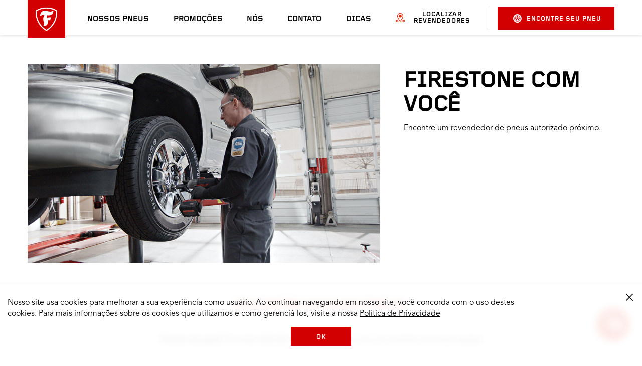

--- FILE ---
content_type: text/html
request_url: https://www.firestone.com.br/distribuidor/mg/alfenas/%7b%7blanguageroot%7d%7d/dealer%7b%7bnodename%7d%7d/
body_size: 8284
content:
<!DOCTYPE HTML>
<html lang="pt" data-lang="pt_BR" data-country="BR" data-site="fst" data-region="la">
<head>
    

    <title>Encontre uma loja de pneus perto de você | Firestone Pneus</title>

    

    
    <script type="text/javascript" src="/ruxitagentjs_ICANVfqru_10325251103172537.js" data-dtconfig="rid=RID_-883713562|rpid=2047981284|domain=firestone.com.br|reportUrl=/rb_bf77108mqp|app=769b54c8cfccdffe|owasp=1|featureHash=ICANVfqru|vcv=2|rdnt=1|uxrgce=1|bp=3|cuc=ycwuenoi|mel=100000|dpvc=1|ssv=4|lastModification=1762368266888|tp=500,50,0|srbbv=2|agentUri=/ruxitagentjs_ICANVfqru_10325251103172537.js"></script><script type="text/javascript" src="/ruxitagentjs_ICANVfqru_10325251103172537.js" data-dtconfig="app=769b54c8cfccdffe|owasp=1|featureHash=ICANVfqru|vcv=2|rdnt=1|uxrgce=1|bp=3|cuc=ycwuenoi|mel=100000|dpvc=1|ssv=4|lastModification=1762368266888|tp=500,50,0|srbbv=2|agentUri=/ruxitagentjs_ICANVfqru_10325251103172537.js|reportUrl=/rb_bf77108mqp|rid=RID_-883713562|rpid=1266544833|domain=firestone.com.br"></script><script>window.adobeDataLayer = window.adobeDataLayer || [];</script>


    
        <script src="https://assets.adobedtm.com/299b6e905c1c/db26aeae16e0/launch-52a0ce3cb551.min.js" async></script>
    

    




    
    

    

    
    <meta charset="UTF-8" http-equiv="Content-Type" content="text/html"/>
    <meta name="viewport" content="width=device-width, initial-scale=1.0, maximum-scale=5.0"/>
    <link rel="shortcut icon" href="https://www.firestonetire.com/content/dam/bridgestone/consumer/fst/favicon.ico" type="image/x-icon"/>

    <meta name="description" content="Acesse o mapa e encontre uma loja de pneus Firestone perto de você. Oferecemos diversos modelos para o seu carro, caminhonete, SUV, entre outros."/>

    <meta name="serverInfo" content="ip-10-10-1-38.cwh.local - ip-10-10-1-38.cwh.local - production"/>
    <meta name="google-site-verification" content="Alqx3peKgY_8B05zrSse0rDrgzAF9hoQ7hIDk1r8MVx9BO_4Pnk7n8FfGXXWWIdO"/>
    <meta name="p:domain_verify" content="d4414256e61624b46401836b2d9e37d8"/>

    

    <meta name="twitter:card" content="summary"/>
    
    <meta name="twitter:description" content="Acesse o mapa e encontre uma loja de pneus Firestone perto de você. Oferecemos diversos modelos para o seu carro, caminhonete, SUV, entre outros."/>
    <meta name="twitter:site" content="@Firestone"/>
    <meta name="twitter:title" content="Encontre uma loja de pneus perto de você | Firestone Pneus"/>

    
    <meta property="og:description" content="Acesse o mapa e encontre uma loja de pneus Firestone perto de você. Oferecemos diversos modelos para o seu carro, caminhonete, SUV, entre outros."/>
    <meta property="og:title" content="Encontre uma loja de pneus perto de você | Firestone Pneus"/>
    
    

    <meta itemprop="name" content="Encontre uma loja de pneus perto de você | Firestone Pneus"/>
    

    <link rel="canonical" href="https://www.firestone.com.br/revendedor/"/>

    
        <link rel="alternate" href="https://www.firestone.com.mx/llantera/" hreflang="es-MX"/>
    
        <link rel="alternate" href="https://www.firestone.com.br/revendedor/" hreflang="pt-BR"/>
    

    

    <script type="application/ld+json">
        {
            "@context": "https://schema.org",
            "@type": "Organization",
            "url": "https://www.firestone.com.br",
            "logo": "",
            "sameAs" : [
                "https://www.facebook.com/FirestoneTires/",
                "https://twitter.com/FirestoneTires",
                "https://www.youtube.com/c/firestone",
                "https://www.instagram.com/firestonetires"
                ]
        }
    </script>



    
    
    

    

    
    
    
<link rel="stylesheet" href="/etc.clientlibs/consumer/firestone/common/clientlibs/dist/clientlib-carousel/v1.min.css" type="text/css">
<link rel="stylesheet" href="/etc.clientlibs/consumer/firestone/la/clientlibs/clientlib-site/v1.min.css" type="text/css">



    


    
    






    


    
	<script>
		window.BATO = {
   		CONFIG: {
				site:'fst',
				lang_iso:'pt_BR',
				region:'la',
				country:'BR',
				displayFullStateName:'true',
				REVIEWS: {
					apiKey: 'ed51cdcf-7b5a-4eb1-8300-5680f1556480',
					groupId: '847348431',
					merchId: '248624004',
					site: 'fst',
					country: 'BR',
					lang_iso: 'pt_BR',
					writeUrl: 'https://writeservices.powerreviews.com/api/b2b/writereview/submit_review',
					latamShared: ['es_AR', 'es_CO', 'es_CR', 'es_CL'],
					enableReviewsTranslation:'true',
					enablePIIFilter: 'true',
				},
				REACT: {
					headerLocation: ['es_MX','es_CR','es_CO','es_CL','es_AR','pt_BR'],
					headerVehicle: ['es_MX','es_CR','es_CO','es_CL','es_AR','pt_BR'],
					ratingsAndReviews: {
						readReviews: ['es_MX','es_CR','es_CO','es_AR','es_CL','pt_BR'],
						writeReviews: ['es_MX','es_CR','es_CO','es_AR','es_CL','pt_BR'],
						showRatings: ['es_MX','es_CR','es_CO','es_AR','es_CL','pt_BR']
					},
				}
			},
			COMPONENTS: {
				StoreLocator: {
					v1: {
						mapAPIKey:'Alqx3peKgY_8B05zrSse0rDrgzAF9hoQ7hIDk1r8MVx9BO_4Pnk7n8FfGXXWWIdO',
						postalRegex:'^[0-9]{5}-?[0-9]{3}$'
					}
				}
			},
			ANALYTICS: {
				page: {
					page_name :'dealer',
					page_type :'',
					site_section :'dealer',
					site_subsection :'',
					language:'pt',
					country:'BR',
					site:'fst',
					site_brand:'firestonetire'
				},
				user: {},
				products: []
			}
		};
	</script>


                    <script>var w=window;if(w.performance||w.mozPerformance||w.msPerformance||w.webkitPerformance){var d=document;AKSB=w.AKSB||{},AKSB.q=AKSB.q||[],AKSB.mark=AKSB.mark||function(e,_){AKSB.q.push(["mark",e,_||(new Date).getTime()])},AKSB.measure=AKSB.measure||function(e,_,t){AKSB.q.push(["measure",e,_,t||(new Date).getTime()])},AKSB.done=AKSB.done||function(e){AKSB.q.push(["done",e])},AKSB.mark("firstbyte",(new Date).getTime()),AKSB.prof={custid:"694819",ustr:"cookiepresent",originlat:"0",clientrtt:"8",ghostip:"23.52.41.211",ipv6:false,pct:"10",clientip:"18.222.68.39",requestid:"c0dd215",region:"42313",protocol:"h2",blver:14,akM:"a",akN:"ae",akTT:"O",akTX:"1",akTI:"c0dd215",ai:"453074",ra:"true",pmgn:"",pmgi:"",pmp:"",qc:""},function(e){var _=d.createElement("script");_.async="async",_.src=e;var t=d.getElementsByTagName("script"),t=t[t.length-1];t.parentNode.insertBefore(_,t)}(("https:"===d.location.protocol?"https:":"http:")+"//ds-aksb-a.akamaihd.net/aksb.min.js")}</script>
                    </head>
<body class="page basicpage">
    
    
        
<div class="root responsivegrid">


<div class="aem-Grid aem-Grid--12 aem-Grid--default--12 ">
    
    <div class="experiencefragment aem-GridColumn aem-GridColumn--default--12">
<div id="experiencefragment-2df5dfc955" class="cmp-experiencefragment cmp-experiencefragment--header">


<div class="aem-Grid aem-Grid--12 aem-Grid--default--12 ">
    
    <div class="header aem-GridColumn aem-GridColumn--default--12">
    


<header>

    <div id="main-nav-container" class="main-nav-container">
        <input type="checkbox" id="menuCheckbox" name="menuCheckbox" class="menu-input-trigger"/>
        <div class="menu-trigger-wrapper">
            <label for="menuCheckbox" id="menuOpenTrigger" class="menu-trigger-label" tabindex="0">
                <span class="sr-only">Mobile Menu</span>
                <span class="line" aria-hidden="true"></span>
                <span class="line" aria-hidden="true"></span>
                <span class="line" aria-hidden="true"></span>
            </label>
        </div>
        <div class="branding-logo">
            <a href="/">
                
    

    <img src="/content/dam/consumer/fst/la/logos/firestone-shield.svg" alt="Firestone Logo" loading="lazy"/>

            </a>
        </div>
        <nav class="main-nav">
            <div class="mobile-menu-trigger-wrapper">
                <label for="menuCheckbox" id="menuCloseTrigger" class="mobile-menu-trigger-label">
                    <span class="sr-only">Fechar</span>
                    &#10005;
                </label>
            </div>
            <div class="menu-utility-container mobile ">
                
                <div class="dealer-locator-container button button--secondary" id="dealerLocatorMobileContainer" data-locate-me="Localizar Revendedores" data-dealers-near="Revendedores próximos">
                </div>
                <div class="search-for-tires-container" id="vehicleMobileContainer" data-search-for-tires="Encontre seu pneu" data-view-tires="Buscar pneus">
                </div>
            </div>
            
            <ul class="main-nav-list">
                <li>
                    

    

    <a href="/nossos-pneus/">
            
    
 Nossos pneus
    </a>


                    
                        <label class="icon-consumer-Arrowdown mobile-subnav-trigger" for="toggle-0"> 
                            <span class="sr-only">Toggle sub menu</span>
                        </label>
                        <input id="toggle-0" class="subnav-toggle" type="radio" name="mobileMenu"/>
                    
                    <div class="drop-down-menu">
                        <div class="xfpage page basicpage">


<div class="aem-Grid aem-Grid--12 aem-Grid--default--12 ">
    
    <div class="simple-list aem-GridColumn aem-GridColumn--default--12">



<div class="list-heading">
    
    <h3>
        

    

    <a href="/nossos-pneus/marcas/">
            
    
 Pneus por marca
    </a>


    </h3>


     
</div>


<ul>
    <li>
        

    

    <a href="/nossos-pneus/marcas/destination/" title="Neumáticos Destination">
            
    
 Destination
    </a>


    </li>

    <li>
        

    

    <a href="/nossos-pneus/marcas/f-series/">
            
    
 F-Series
    </a>


    </li>

    <li>
        

    

    <a href="/nossos-pneus/marcas/cv-series/">
            
    
 CV Series
    </a>


    </li>
</ul>



    
</div>
<div class="simple-list aem-GridColumn aem-GridColumn--default--12">



<div class="list-heading">
    
    <h3>
        

    

    <a href="/nossos-pneus/tipos-de-pneus/">
            
    
 Pneus por tipo
    </a>


    </h3>


     
</div>


<ul>
    <li>
        

    

    <a href="/nossos-pneus/tipos-de-pneus/automoveis/" title="Pneus para automóveis">
            
    
 Automóveis
    </a>


    </li>

    <li>
        

    

    <a href="/nossos-pneus/tipos-de-pneus/caminhonete-suvs/" title="Pneus para caminhonete">
            
    
 SUVs
    </a>


    </li>

    <li>
        

    

    <a href="/nossos-pneus/marcas/cv-series/" title="Comerciais Leves e Vans">
            
    
 Comerciais Leves e Vans
    </a>


    </li>

    <li>
        

    

    <a href="https://www.bridgestonecomercial.com.br/pt-br/caminhoes-e-onibus" title="Caminhões e Ônibus" rel="noopener" target="_blank">
            
    
 Caminhões e Ônibus
    </a>


    </li>

    <li>
        

    

    <a href="https://www.bandag.com.br/" title="Recapagem" rel="noopener" target="_blank">
            
    
 Recapagem
    </a>


    </li>

    <li>
        

    

    <a href="https://www.bridgestonecomercial.com.br/pt-br/agricola" title="Agrícola" rel="noopener" target="_blank">
            
    
 Agrícola
    </a>


    </li>

    <li>
        

    

    <a href="https://www.bridgestonecomercial.com.br/pt-br/fora-de-estrada" title="Fora de Estrada" rel="noopener" target="_blank">
            
    
 Fora de Estrada
    </a>


    </li>
</ul>



    
</div>
<div class="content-card content-card--media-top aem-GridColumn aem-GridColumn--default--12">



<div class="image">
    <a href="/neumaticos/all-season-all-season/">
        

    

    <picture>
        <source media="(min-width: 1024px)" srcset="/content/dam/consumer/fst/shared/tires/cv-series-cv-5000/tilted.jpg" data-query="desktop"/>
        <source media="(min-width: 768px)" srcset="/content/dam/consumer/fst/shared/tires/cv-series-cv-5000/tilted.jpg" data-query="tablet"/>
        <source srcset="/content/dam/consumer/fst/shared/tires/cv-series-cv-5000/tilted.jpg" data-query="mobile"/>
        <img src="[data-uri]" alt="Angle Profile of Firestone Destination LE3" loading="lazy"/>
    </picture>


    </a>
</div>

<div class="content-card__text">

    <div class="text__parsys-top">




</div>

    

    <div class="text__wrapper">
        <div class="copy">
            <h3><a href="/neumaticos/all-season-all-season/" target="_self">Firestone CV 5000</a></h3>

        </div>

        
    </div>

<div class="text__parsys-bottom">




</div>
</div>


    

</div>

    
</div>
</div>

                    </div>
                    
                        <hr/>
                    
                </li>
            
                <li>
                    

    

    <a href="/promocoes-de-pneus/">
            
    
 Promoções
    </a>


                    
                    
                    
                        <hr/>
                    
                </li>
            
                <li>
                    

    

    <a href="/nos/">
            
    
 Nós
    </a>


                    
                    
                    
                        <hr/>
                    
                </li>
            
                <li>
                    

    

    <a href="/atendimento-ao-cliente/">
            
    
 Contato
    </a>


                    
                        <label class="icon-consumer-Arrowdown mobile-subnav-trigger" for="toggle-3"> 
                            <span class="sr-only">Toggle sub menu</span>
                        </label>
                        <input id="toggle-3" class="subnav-toggle" type="radio" name="mobileMenu"/>
                    
                    <div class="drop-down-menu">
                        <div class="xfpage page basicpage">


<div class="aem-Grid aem-Grid--12 aem-Grid--default--12 ">
    
    <div class="simple-list aem-GridColumn aem-GridColumn--default--12">






<ul>
    <li>
        

    

    <a href="tel:08000161718">
            
    
 Ligue para 0800 016 1718
    </a>


    </li>

    <li>
        

    

    <a href="https://home-c14.incontact.com/inContact/ChatClient/ChatClient.aspx?poc=2a8705b1-3cdd-42fa-a469-ea4647945d72&bu=4597628" rel="noopener" target="_blank">
            
    
 Chat ao vivo
    </a>


    </li>

    <li>
        

    

    <a href="/atendimento-ao-cliente/contate-nos/">
            
    
 Enviar um e-mail
    </a>


    </li>

    <li>
        

    

    <a href="/atendimento-ao-cliente/perguntas-frequentes/">
            
    
 Perguntas frequentes
    </a>


    </li>

    <li>
        

    

    <a href="/atendimento-ao-cliente/garantias-de-pneus/">
            
    
 Garantias de pneus
    </a>


    </li>
</ul>



    
</div>

    
</div>
</div>

                    </div>
                    
                        <hr/>
                    
                </li>
            
                <li>
                    

    

    <a href="/dicas-firestone/">
            
    
 Dicas
    </a>


                    
                        <label class="icon-consumer-Arrowdown mobile-subnav-trigger" for="toggle-4"> 
                            <span class="sr-only">Toggle sub menu</span>
                        </label>
                        <input id="toggle-4" class="subnav-toggle" type="radio" name="mobileMenu"/>
                    
                    <div class="drop-down-menu">
                        <div class="xfpage page basicpage">


<div class="aem-Grid aem-Grid--12 aem-Grid--default--12 ">
    
    <div class="simple-list aem-GridColumn aem-GridColumn--default--12">






<ul>
    <li>
        

    

    <a href="/dicas-firestone/tecnologia-de-pneus/" title="Tecnologia de pneus">
            
    
 Tecnologia de pneus
    </a>


    </li>

    <li>
        

    

    <a href="/dicas-firestone/comprar-pneus/" title="Comprar pneus">
            
    
 Comprar pneus
    </a>


    </li>

    <li>
        

    

    <a href="/dicas-firestone/cuidado-com-os-pneus/" title="Cuidados com os pneus">
            
    
 Cuidados com os pneus
    </a>


    </li>

    <li>
        

    

    <a href="/dicas-firestone/outros/" title="Conselhos para sua aventura">
            
    
 Conselhos para sua aventura
    </a>


    </li>

    <li>
        

    

    <a href="/dicas-firestone/firestone-racing-pneus/" title="Firestone Racing">
            
    
 Firestone Racing
    </a>


    </li>
</ul>



    
</div>

    
</div>
</div>

                    </div>
                    
                </li>
            </ul>

            <div class="mobile-nav-footer">
                <!-- experience fragment here -->
                <div class="mobile-nav-interactive">
                    <div class="help">
                        <a href="//" id="mobile-nav-chat-url">Ajuda/Chat</a>
                    </div>
                    
                </div>
                <div class="mobile-branding">
                    
    

    

                    <p class="body-copy-4">&copy;<span class="copyright-year">2025 </span> </p>
                </div>
            </div>
        </nav>
        <div class="menu-utility-container full ">
            
            <div class="dealer-locator-container button button--secondary" id="dealerLocatorHeaderContainer" data-locate-me="Localizar Revendedores" data-dealers-near="Revendedores próximos">

                

            </div>
            <div class="search-for-tires-container" id="vehicleHeaderContainer" data-search-for-tires="Encontre seu pneu" data-view-tires="Buscar pneus">
            </div>
        </div>
    </div>

</header>
</div>

    
</div>
</div>

    
</div>
<div class="responsivegrid aem-GridColumn aem-GridColumn--default--12">


<div class="aem-Grid aem-Grid--12 aem-Grid--default--12 ">
    
    <section class="cmp-section aem-GridColumn aem-GridColumn--default--12">
    




<div class="cmp-section__wrapper" id="banner-full">
	




    
    
    <div class="image">
    



    

</div>


    
    
    <div class="custom-code">

<style>
#banner-full {
padding:0;
}
#banner-full .image {
max-width: 100%;
width:100%
}
#banner-full .image img{
vertical-align: bottom;
}
</style>


    

</div>



</div>
</section>
<section class="cmp-section aem-GridColumn aem-GridColumn--default--12">
    




<div class="cmp-section__wrapper" id="section-52f7ed8e66">
	




    
    
    <div class="store-locator"><div class="store-locator__location-unknown">
    <div class="store-locator__cc content-card">



<div class="image">
    
        

    

    <picture>
        <source media="(min-width: 1024px)" srcset="/content/dam/consumer/fst/la/shared/service-center.jpg" data-query="desktop"/>
        <source media="(min-width: 768px)" srcset="/content/dam/consumer/fst/la/shared/service-center.jpg" data-query="tablet"/>
        <source srcset="/content/dam/consumer/fst/la/shared/service-center.jpg" data-query="mobile"/>
        <img src="[data-uri]" alt="Trabajador arreglando neumático de auto" loading="lazy"/>
    </picture>


    
</div>

<div class="content-card__text">

    <div class="text__parsys-top">




</div>

    <div class="text__heading">
        
            
    <H1>
        

    

    
            
    
 FIRESTONE COM VOCÊ
    


    </H1>

        
    </div>

    <div class="text__wrapper">
        <div class="copy">
            <p>Encontre um revendedor de pneus autorizado próximo.</p>

        </div>

        
    </div>

<div class="text__parsys-bottom">




    
    
    <div class="location-search">



    

    <p>Digite a sua cidade, estado ou CEP para encontrar o distribuidor mais próximo. </p>
    <p class="error invalid">Por favor, adicione uma localização válida</p>
    <p class="error no-results">Nos desculpe, não encontramos resultados para essa localização</p>
    <input type="text" aria-label="Localização" class="location" name="location" autocomplete="off"/>
    <button class="button" data-i18n="Enviar">Enviar</button>
    <p tabindex="0" class="use-current">USAR MINHA LOCALIZAÇÃO ATUAL</p>
    <div class="dealer-use-current--error">
        <div>
             <h4>We are unable to access your location.</h4>
             <p>To find local prices, enter your ZIP code or turn on device location services.</p>
        </div>
   </div>














</div>


</div>
</div>


    

</div>

    <div class="store-locator__cf contentfragment">
<h3 style="text-align: center;"><i>Encontre Nossos Pneus</i></h3>
<p>&nbsp;</p>
<p style="text-align: center;"><i><b>Precisa de ajuda?</b>&nbsp;Contate <a href="tel:8009532138">800 953 2138</a> ou&nbsp;<a href="https://home-c14.incontact.com/inContact/ChatClient/ChatClient.aspx?poc=a813a5ef-0988-486f-aac5-63fa4c80db6e&amp;bu=4597628">converse</a>&nbsp;com um membro da nossa equipe.</i></p>

</div>

</div>

<div class="store-filter"><div class="store-filter__tab-content">

    <input type="radio" id="tab-dealers" name="tab-content" checked/><label for="tab-dealers">DISTRIBUIDORES LOCAIS</label>
    <input type="radio" id="tab-online" name="tab-content"/><label for="tab-online">DISTRIBUIDORES NACIONAIS</label>

</div>

<div class="store-filter__filters">

    <div class="store-filter__filters__location">

        <span tabindex="0"></span>

        <div class="store-filter__filters__location__select">
            <div tabindex="0" class="close-overlay"></div>
            <div class="location-search">



    

    <p>Digite a sua cidade, estado ou CEP para encontrar o distribuidor mais próximo. </p>
    <p class="error invalid">Por favor, adicione uma localização válida</p>
    <p class="error no-results">Nos desculpe, não encontramos resultados para essa localização</p>
    <input type="text" aria-label="Localização" class="location" name="location" autocomplete="off"/>
    <button class="button" data-i18n="Enviar">Enviar</button>
    <p tabindex="0" class="use-current">USAR MINHA LOCALIZAÇÃO ATUAL</p>
    <div class="dealer-use-current--error">
        <div>
             <h4>We are unable to access your location.</h4>
             <p>To find local prices, enter your ZIP code or turn on device location services.</p>
        </div>
   </div>














</div>

            <div class="store-use-current--error">
                <div>
                    <h4>We are unable to access your location.</h4>
                    <p>To find local prices, enter your ZIP code or turn on device location services.</p>
                </div>
            </div>
        </div>

    </div>

    <div class="store-filter__filters__distance">
        <div tabindex="0" class="store-filter__filters__distance__display">Proximidade: <b>50mi</b><div class="caret"></div></div>

        <div class="store-filter__filters__distance__select" data-units="Quilômetros">
            <div tabindex="0" class="close-overlay"></div>
            <p>MOSTRAR LOJAS DENTRO DE:</p>
            <ul>
                <li><input type="radio" id="d5" value="5" name="distance"/><label for="d5">5 Quilômetros</label></li>
                <li><input type="radio" id="d25" value="25" name="distance"/><label for="d25">25 Quilômetros</label></li>
                <li><input type="radio" id="d50" value="50" name="distance" checked/><label for="d50">50 Quilômetros</label></li>
            </ul>
        </div>
    </div>

    <div class="store-filter__filters__sortby">

        <div tabindex="0" class="store-filter__filters__sortby__display">Ordenar por: <b>Relevância</b><div class="caret"></div></div>

        <ul class="store-filter__filters__sortby__select" data-relevance="Relevância" data-distance="Loja mais próxima" data-open="Horário mais cedo" data-close="Horário mais tarde" data-name="Nome da loja">
            <li tabindex="0" class="filterByRelevance">Relevância</li>
            <li tabindex="0" class="filterByDistance">Loja mais próxima</li>
            <li tabindex="0" class="filterByOpen">Horário mais cedo</li>
            <li tabindex="0" class="filterByClose">Horário mais tarde</li>
            <li tabindex="0" class="filterByName">Nome da loja</li>
        </ul>

    </div>

</div></div>

<div class="store-locator__shop-online"></div>
<div class="store-cards"><button class="map-view-cta"><em class="icon-consumer-storelocator"></em>Map View</button>
<div class="cmp-store-cards" data-nearbystores="DISTRIBUIDORES PRÓXIMOS" data-open="ABERTO" data-opensat="Abre" data-closed="Fechado" data-closesat="Fecha" data-units="Quilômetros" data-away="de distância" data-whatsappprefixmessage="Olá, gostaria de falar com o atendimento Bridgestone " data-whatsappsuffixmessage=" (dealerlocator)">
</div>
<div class="cmp-online-retailers"></div>

</div>

<div class="map"><button class="list-view-cta"><em class="icon-consumer-store"></em>List View</button>
<div class="map__render"></div></div>
</div>



</div>
</section>

    
</div>
</div>
<div class="experiencefragment aem-GridColumn aem-GridColumn--default--12">
<div id="experiencefragment-b5c6525066" class="cmp-experiencefragment cmp-experiencefragment--footer">


<div class="aem-Grid aem-Grid--12 aem-Grid--default--12 ">
    
    <section class="cmp-section aem-GridColumn aem-GridColumn--default--12">
    




<div class="cmp-section__wrapper" data-desktop-bg="/content/dam/consumer/fst/la/shared/backgrounds/desktop-footer-cropped.jpg" data-mobile-bg="/content/dam/consumer/fst/la/shared/backgrounds/desktop-footer-cropped-480px.jpg" id="section-7f31e4a94b">
	





</div>
</section>
<div class="footer aem-GridColumn aem-GridColumn--default--12">
    


<footer>
    <div class="footer__logo">
    

    <img src="/content/dam/consumer/fst/la/logos/firestone-logo.svg" alt="Firestone Logo" loading="lazy"/>
</div>
	<div class="footer__links">




    
    
    <div class="simple-list">



<div class="list-heading">
    
    <h3>
        

    

    
            
    
 Pneus por veículo
    


    </h3>


     
</div>


<ul>
    <li>
        

    

    <a href="/veiculos/bmw/">
            
    
 Pneus BMW
    </a>


    </li>

    <li>
        

    

    <a href="/veiculos/chevrolet/">
            
    
 Pneus Chevrolet
    </a>


    </li>

    <li>
        

    

    <a href="/veiculos/honda/">
            
    
 Pneus Honda
    </a>


    </li>

    <li>
        

    

    <a href="/veiculos/nissan/">
            
    
 Pneus Nissan
    </a>


    </li>

    <li>
        

    

    <a href="/veiculos/toyota/">
            
    
 Pneus Toyota
    </a>


    </li>

    <li>
        

    

    <a href="/veiculos" title="Ver tudo">
            
    
 Ver tudo
    </a>


    </li>
</ul>



    
</div>


    
    
    <div class="simple-list">



<div class="list-heading">
    
    <h3>
        

    

    
            
    
 Medida de pneus
    


    </h3>


     
</div>


<ul>
    <li>
        

    

    <a href="/size/pneus-aro-14">
            
    
 Pneus aro 14&quot;
    </a>


    </li>

    <li>
        

    

    <a href="/size/pneus-aro-15">
            
    
 Pneus aro 15&quot;
    </a>


    </li>

    <li>
        

    

    <a href="/size/pneus-aro-16">
            
    
 Pneus aro 16&quot;
    </a>


    </li>

    <li>
        

    

    <a href="/size/pneus-aro-17">
            
    
 Pneus aro 17&quot;
    </a>


    </li>

    <li>
        

    

    <a href="/size/pneus-aro-18">
            
    
 Pneus aro 18&quot;
    </a>


    </li>

    <li>
        

    

    <a href="/size/">
            
    
 Ver tudo
    </a>


    </li>
</ul>



    
</div>


    
    
    <div class="simple-list">



<div class="list-heading">
    
    <h3>
        

    

    
            
    
 Pneus por tipo
    


    </h3>


     
</div>


<ul>
    <li>
        

    

    <a href="/nossos-pneus/tipos-de-pneus/caminhonete/" title="Caminhonete">
            
    
 Pneus para Caminhonete
    </a>


    </li>

    <li>
        

    

    <a href="/nossos-pneus/tipos-de-pneus/auto/" title="carros">
            
    
 Pneus para Carros
    </a>


    </li>
</ul>



    
</div>


    
    
    <div class="simple-list">



<div class="list-heading">
    
    <h3>
        

    

    
            
    
 Pneus por marca
    


    </h3>


     
</div>


<ul>
    <li>
        

    

    <a href="/nossos-pneus/marcas/destination/" title="Ver todos los neumáticos Destination">
            
    
 Destination
    </a>


    </li>

    <li>
        

    

    <a href="/nossos-pneus/marcas/f-series/" title="Ver todos los neumáticos F-series">
            
    
 F-Series
    </a>


    </li>

    <li>
        

    

    <a href="/tire/cv-series-cv5000/" title="Ver todos los neumático CV 5000">
            
    
 CV Series
    </a>


    </li>
</ul>



    
</div>


    
    
    <div class="simple-list">



<div class="list-heading">
    
    <h3>
        

    

    
            
    
 Lojas por <br />Cidade
    


    </h3>


     
</div>


<ul>
    <li>
        

    

    <a href="/lojas-de-pneus/rio-grande-do-sul/porto-alegre/" title="Porto Alegre">
            
    
 Porto Alegre
    </a>


    </li>

    <li>
        

    

    <a href="/lojas-de-pneus/rio-grande-do-norte/natal/" title="Natal">
            
    
 Natal
    </a>


    </li>

    <li>
        

    

    <a href="/lojas-de-pneus/" title="Ver todos">
            
    
 Ver todos
    </a>


    </li>
</ul>



    
</div>


    
    
    <div class="simple-list">



<div class="list-heading">
    
    <h3>
        

    

    
            
    
 Contate-nos
    


    </h3>


     
</div>


<ul>
    <li>
        

    

    <a href="/atendimento-ao-cliente/contate-nos/">
            
    
 Enviar um e-mail
    </a>


    </li>

    <li>
        

    

    <a href="/atendimento-ao-cliente/politica-de-privacidade/">
            
    
 Política de Privacidade
    </a>


    </li>

    <li>
        

    

    <a href="/atendimento-ao-cliente/perguntas-frequentes/">
            
    
 Perguntas frequentes
    </a>


    </li>

    <li>
        

    

    <a href="/atendimento-ao-cliente/garantias-de-pneus/">
            
    
 Garantias de pneus
    </a>


    </li>

    <li>
        

    

    <a href="tel:08000161718">
            
    
 Ligue para 0800 016 1718
    </a>


    </li>
</ul>



    
</div>


    
    
    <div class="simple-list">



<div class="list-heading">
    
    <h3>
        

    

    
            
    
 Informações da firestone
    


    </h3>


     
</div>


<ul>
    <li>
        

    

    <a href="/nos/" title="Sobre nós">
            
    
 Sobre nós
    </a>


    </li>

    <li>
        

    

    <a href="https://brasil-bridgestone.icims.com/jobs/intro" rel="noopener" target="_blank">
            
    
 Trabalhe conosco
    </a>


    </li>

    <li>
        

    

    <a href="/dealer/" title="Buscar loja">
            
    
 Buscar loja
    </a>


    </li>

    <li>
        

    

    <a href="/dicas-firestone/" title="Tips firestone">
            
    
 Dicas
    </a>


    </li>

    <li>
        

    

    <a href="http://www.bridgestoneamericas.com/" title="Bridgestone Americas Link" rel="noopener" target="_blank">
            
    
 Firestone Global
    </a>


    </li>
</ul>



    
</div>


</div>
	<div class="footer__copyright">




    
    
    <div class="rich-text parbase">

<p> </p>
<p>© 2024 Bridgestone Americas Tire Operations, LLC<br />
Bridgestone do Brasil Indústria e Comércio Ltda.<br />
CNPJ: 57.497.539.0001-15</p>



    

</div>


</div>
     
	<div class="footer__social">




    
    
    <div class="heading title">
<div id="heading-5fd629fdbc" class="cmp-title">
    <h3 class="cmp-title__text">Siga nossas Redes Sociais</h3>
</div>

    

</div>


    
    
    <div class="button">


    

    

    <a href="https://www.facebook.com/FirestoneBrasil" title="Facebook" rel="noopener" target="_blank" class="cmp-button icon-small icon-top">
            
    <span aria-hidden="true" class="icon-consumer-facebook "></span>
 
    </a>







    

</div>


    
    
    <div class="button">


    

    

    <a href="https://www.instagram.com/pneusfirestone/" title="Instagram" rel="noopener" target="_blank" class="cmp-button icon-small icon-top">
            
    <span aria-hidden="true" class="icon-consumer-instagram "></span>
 
    </a>







    

</div>


    
    
    <div class="button">


    

    

    <a href="https://www.youtube.com/firestonedobrasil" title="Youtube" class="cmp-button icon-medium icon-left">
            
    <span aria-hidden="true" class="icon-consumer-youtube "></span>
 
    </a>







    

</div>


    
    
    <div class="custom-code">

<style>
.footer .custom-dropdown a {
    color: gray !important;
}
</style>


    

</div>


</div>
</footer>

</div>
<div class="vehicle-selector aem-GridColumn aem-GridColumn--default--12"><div class="tabs">
	<div class="cmp-tabs" data-cmp-is="tabs">
		<ol role="tablist" class="cmp-tabs__tablist" aria-multiselectable="false">
			<li role="tab" tabindex="1" id="tabs-vehicle-selector-1-tab" data-cmp-hook-tabs="tab" class="cmp-tabs__tab cmp-tabs__tab--active" aria-controls="tabs-vehicle-selector-1-tabpanel" aria-selected="true">Buscar por veículo</li>
			<li role="tab" tabindex="1" id="tabs-vehicle-selector-2-tab" data-cmp-hook-tabs="tab" class="cmp-tabs__tab" aria-controls="tabs-vehicle-selector-2-tabpanel" aria-selected="false">Buscar por tamanho de pneu</li>
		</ol>
		<div id="tabs-vehicle-selector-1-tabpanel" role="tabpanel" data-cmp-hook-tabs="tabpanel" aria-labelledby="tabs-vehicle-selector-1-tab" class="cmp-tabs__tabpanel cmp-tabs__tabpanel--active">
			<div class="vehicle-selector-fitment"><ul class="vehicle-selector-fitment__selects">
	<li class="vehicle-selector-fitment__select year">
		<span class="select__heading h5" data-title="Ano">Ano</span>
		<span class="fitment__message">Qual veículo você dirige?</span>
		<div class="select__options"></div>
	</li>
	<li class="vehicle-selector-fitment__select make">
		<span class="select__heading h5" data-title="Marca">Marca</span>
		<span class="fitment__message">Qual marca?</span>
		<div class="select__options"></div>
	</li>
	<li class="vehicle-selector-fitment__select model">
		<span class="select__heading h5" data-title="Modelo">Modelo</span>
		<span class="fitment__message">Qual modelo?</span>
		<div class="select__options"></div>
	</li>
	<li class="vehicle-selector-fitment__select trim">
		<span class="select__heading h5" data-title="Versão">Versão</span>
		<span class="fitment__message">Qual versão?</span>
		<div class="select__options"></div>
	</li>
</ul>
<span class="vehicle-selector-fitment__display h5"></span>
</div>

		</div>
		<div id="tabs-vehicle-selector-2-tabpanel" role="tabpanel" data-cmp-hook-tabs="tabpanel" aria-labelledby="tabs-vehicle-selector-2-tab" class="cmp-tabs__tabpanel" aria-hidden="true">
			<div class="vehicle-selector-size"><ul class="vehicle-selector-size__selects">
	<li class="vehicle-selector-size__select width">
		<span class="select__heading h5" data-title="Aro">Aro</span>
		<span class="fitment__message">Qual aro?</span>
		<div class="select__options"></div>
	</li>
	<li class="vehicle-selector-size__select ratio">
		<span class="select__heading h5" data-title="Radial">Radial</span>
		<span class="fitment__message">Qual radial?</span>
		<div class="select__options"></div>
	</li>
	<li class="vehicle-selector-size__select diameter">
		<span class="select__heading h5" data-title="Diâmetro">Diâmetro</span>
		<span class="fitment__message">Qual diâmetro?</span>
		<div class="select__options"></div>
	</li>
</ul>
<span class="vehicle-selector-size__display h5"></span>
</div>
</div>
	</div>
</div></div>
<div class="chat-widget aem-GridColumn aem-GridColumn--default--12">



    
    <div class="chat-widget__cta" tabindex="0" aria-label="Ver opções de chat">
        <span class="chat-widget__text">Ver opções de chat</span>
    </div>

    <div class="chat-widget__buttons">

        <div class="close-overlay" tabindex="0" aria-label="Obter ajuda"></div>

        <div class="h3">Obtenha ajuda de especialistas </div>

        
        
            <a target="_blank" class="button button--secondary" href="https://home-c14.incontact.com/inContact/ChatClient/ChatClient.aspx?poc=2a8705b1-3cdd-42fa-a469-ea4647945d72&bu=4597628" id="chat-widget__url">
                <span aria-hidden="true" class="icon-consumer-chat"></span>
                Chat
            </a>
        

        
        <a class="button button--secondary" href="/atendimento-ao-cliente/contate-nos/">
            <span aria-hidden="true" class="icon-consumer-appointment"></span>
            Enviar um e-mail
        </a>

        
            <a class="button button--secondary" href="tel:tel:8002222743">
                <span aria-hidden="true" class="icon-consumer-phone"></span>
                800 222 27 43
            </a>
        

        
            <a target="_blank" class="button button--secondary" href="https://web.whatsapp.com/send?phone=https://web.whatsapp.com/send?phone=5511995801774">
                <span aria-hidden="true" class="icon-consumer-whatsapp"></span>
                Whatsapp
            </a>
        

    </div>




    

</div>
<div class="experiencefragment aem-GridColumn aem-GridColumn--default--12">
<div id="cookie-consent" class="cmp-experiencefragment cmp-experiencefragment--cookie-consent">

    



<div class="xf-content-height">
    


<div class="aem-Grid aem-Grid--12 aem-Grid--default--12 ">
    
    <div class="cookieconsent aem-GridColumn aem-GridColumn--default--12">
    
    
<script src="/etc.clientlibs/enterprise-shared/components/content/cookieconsent/v1/cookieconsent/clientlibs.min.js"></script>





<section class="cookie-consent-container component-wrapper">
    <a href="#" title="close button" class="cc-close__btn"></a>
    <div class="cookie-consent-wrapper">
        <div class="cc-message-section" tabindex="0">
            <div class="cc-message__text">Nosso site usa cookies para melhorar a sua experiência como usuário. Ao continuar navegando em nosso site, você concorda com o uso destes cookies. Para mais informações sobre os cookies que utilizamos e como gerenciá-los, visite a nossa 
                <a href="/politica-de-privacidade/" title="Política de Privacidade" aria-label="Política de Privacidade">Política de Privacidade</a></div>
            <a href="#" title="agree button" aria-label="OK" class="cc-submit__btn">OK</a>
        </div>
    </div>
</section></div>

    
</div>

</div></div>

    
</div>
<div class="custom-code aem-GridColumn aem-GridColumn--default--12">

<script type="text/javascript">
    document.addEventListener("DOMContentLoaded", () => {
        const waitForElement = (selector) => {
            return new Promise(resolve => {
                if (document.querySelector(selector)) {
                    return resolve(document.querySelector(selector));
                }
                const observer = new MutationObserver(mutations => {
                    if (document.querySelector(selector)) {
                        resolve(document.querySelector(selector));
                        observer.disconnect();
                    }
                });
                observer.observe(document.body, {
                    childList: true,
                    subtree: true
                });
            });
        };
        waitForElement('#cookie-consent').then((elm) => {
            let btns = document.querySelectorAll("a[href*='politica-de-privacidade']");
            btns.forEach(btn => {
                btn.href="/atendimento-ao-cliente/politica-de-privacidade";
            });
        });
        const observer = new MutationObserver((mutations, obs) => {
          for (const node of document.body.childNodes) {
            if (node.nodeType === Node.TEXT_NODE && node.textContent.trim() === '// none') {
              node.remove();
              obs.disconnect();
              break;
            }
          }
        });

        observer.observe(document.body, { childList: true });

    });
</script>
<style>
.store-seo-funnel {
height: 100% !important;
}
</style>


    

</div>

    
</div>
</div>

    
</div>

    
</div>
</div>


        

    
    
<script src="/etc.clientlibs/consumer/firestone/common/clientlibs/dist/clientlib-carousel/v1.min.js"></script>
<script src="/etc.clientlibs/core/wcm/components/commons/site/clientlibs/container.min.js"></script>
<script src="/etc.clientlibs/consumer/firestone/la/clientlibs/clientlib-site/v1.min.js"></script>




    
    

    
    

    
    
        <script language="javascript" type="text/javascript" src="https://ci-mpsnare.iovation.com/snare.js"></script>
    

    
    <script>
	let pageAnalytics = {
		 event: "pageView", 
		 ...window.BATO.ANALYTICS
	}

	adobeDataLayer.push(pageAnalytics);
</script>



    

    

    
    

    
</body>
</html>

--- FILE ---
content_type: text/html;charset=utf-8
request_url: https://pnapi.invoca.net/2143/na.json
body_size: 202
content:
[{"requestId":"+558000161718","status":"not_tracked","message":"+558000161718 is not being tracked","invocaId":"i-b3af5163-41ad-417f-9d41-2b6ae83d99da"},{"requestId":"+558009532138","status":"not_tracked","message":"+558009532138 is not being tracked","invocaId":"i-b3af5163-41ad-417f-9d41-2b6ae83d99da"},{"requestId":"+558002222743","status":"not_tracked","message":"+558002222743 is not being tracked","invocaId":"i-b3af5163-41ad-417f-9d41-2b6ae83d99da"},{"type":"settings","metrics":true}]

--- FILE ---
content_type: text/html;charset=utf-8
request_url: https://pnapi.invoca.net/2143/na.json
body_size: 202
content:
[{"requestId":"+558000161718","status":"not_tracked","message":"+558000161718 is not being tracked","invocaId":"i-b3af5163-41ad-417f-9d41-2b6ae83d99da"},{"requestId":"+558009532138","status":"not_tracked","message":"+558009532138 is not being tracked","invocaId":"i-b3af5163-41ad-417f-9d41-2b6ae83d99da"},{"requestId":"+558002222743","status":"not_tracked","message":"+558002222743 is not being tracked","invocaId":"i-b3af5163-41ad-417f-9d41-2b6ae83d99da"},{"type":"settings","metrics":true}]

--- FILE ---
content_type: application/x-javascript;charset=utf-8
request_url: https://hub.firestonecompleteautocare.com/id?d_visid_ver=5.4.0&d_fieldgroup=A&mcorgid=AD455AA8591B70C90A495EA3%40AdobeOrg&mid=21736902114652521620607747548576198628&ts=1762735963733
body_size: -30
content:
{"mid":"21736902114652521620607747548576198628"}

--- FILE ---
content_type: application/x-javascript;charset=utf-8
request_url: https://hub.firestonecompleteautocare.com/b/ss/lwingbatolatam.prod.bato,lwingbatolatam.prod.fst/10/JS-2.26.0-LEWM/s68277222169363?AQB=1&ndh=1&pf=1&callback=s_c_il[1].doPostbacks&et=1&t=10%2F10%2F2025%200%3A52%3A47%201%200&d.&nsid=0&jsonv=1&.d&mid=21736902114652521620607747548576198628&ce=UTF-8&pageName=br%3Apt%3Afst%3A&g=https%3A%2F%2Fwww.firestone.com.br%2Fdistribuidor%2Fmg%2Falfenas%2F%257b%257blanguageroot%257d%257d%2Fdealer%257b%257bnodename%257d%257d%2F&c.&apl=4.0&getQueryParam=4.0&getPercentPageViewed=5.0.1&getTimeSinceLastVisit=2.0&.c&cc=USD&ch=dealer&server=www.firestone.com.br&v1=2025-10-29T21%3A58%3A08Z&c6=%2Fdistribuidor%2Fmg%2Falfenas%2F%257b%257blanguageroot%257d%257d%2Fdealer%257b%257bnodename%257d%257d%2F&c7=D%3Dg&v10=21736902114652521620607747548576198628&c11=www.firestone.com.br&c16=undefined&c22=pt&c28=D%3Dr&v32=New%20Visitor&v45=br%3Apt%3Afst%3A&v51=%2Fdistribuidor%2Fmg%2Falfenas%2F%257b%257blanguageroot%257d%257d%2Fdealer%257b%257bnodename%257d%257d%2F&v54=br%3Apt%3Afst%3A&v55=D%3Dg&v56=D%3Dc16&v57=D%3Dc17&c63=D%3Dr&v63=D%3Dr&c70=Firestone%7CBR&v73=%2A2025%2A-%2A11%2A-%2A10%2A%7C%2A1%2A%7C%2A01%2A%7C%2A53%2A%7C%2A48%2A&s=1280x720&c=24&j=1.6&v=N&k=Y&bw=1280&bh=720&mcorgid=AD455AA8591B70C90A495EA3%40AdobeOrg&AQE=1
body_size: -303
content:
if(s_c_il[1].doPostbacks)s_c_il[1].doPostbacks({"status":"SUCCESS","mid":"21736902114652521620607747548576198628"});


--- FILE ---
content_type: text/javascript
request_url: https://solutions.invocacdn.com/js/networks/2143/0550043490/tag-live.js
body_size: 1215
content:
(function(networkId) {
var automaticIntegrations = {"googleAnalytics":{"paramName":"g_cid"}};

var cacheLifetimeDays = 7;

var customDataWaitForConfig = [
  { on: function() { return Invoca.Client.parseCustomDataField("adobe_id", "Last", "URLParam", ""); }, paramName: "adobe_id", fallbackValue: null },
  { on: function() { return Invoca.Client.parseCustomDataField("calling_page", "Last", "JavascriptDataLayer", "location.hostname + location.pathname"); }, paramName: "calling_page", fallbackValue: null },
  { on: function() { return Invoca.Client.parseCustomDataField("cid", "Last", "URLParam", ""); }, paramName: "cid", fallbackValue: null },
  { on: function() { return Invoca.Client.parseCustomDataField("dealer_name", "Last", "URLParam", ""); }, paramName: "dealer_name", fallbackValue: null },
  { on: function() { return Invoca.Client.parseCustomDataField("gclid", "Last", "URLParam", ""); }, paramName: "gclid", fallbackValue: null },
  { on: function() { return Invoca.Client.parseCustomDataField("landing_page", "First", "JavascriptDataLayer", "location.href"); }, paramName: "landing_page", fallbackValue: null },
  { on: function() { return Invoca.Client.parseCustomDataField("mcid", "Last", "URLParam", ""); }, paramName: "mcid", fallbackValue: null },
  { on: function() { return Invoca.Client.parseCustomDataField("msclkid", "Last", "URLParam", ""); }, paramName: "msclkid", fallbackValue: null },
  { on: function() { return Invoca.Client.parseCustomDataField("prop10", "Last", "JavascriptDataLayer", "_satellite.getVar('Core: util_visitorstate')"); }, paramName: "prop10", fallbackValue: null },
  { on: function() { return Invoca.Client.parseCustomDataField("prop16", "Last", "JavascriptDataLayer", "_satellite.getVar('Core: util_pagename')"); }, paramName: "prop16", fallbackValue: null },
  { on: function() { return Invoca.Client.parseCustomDataField("prop2", "Last", "JavascriptDataLayer", "_satellite.getVar('Core: util_hierarchy_l2')"); }, paramName: "prop2", fallbackValue: null },
  { on: function() { return Invoca.Client.parseCustomDataField("prop22", "Last", "JavascriptDataLayer", "_satellite.getVar('util_lang')"); }, paramName: "prop22", fallbackValue: null },
  { on: function() { return Invoca.Client.parseCustomDataField("prop28", "Last", "JavascriptDataLayer", "document.referrer"); }, paramName: "prop28", fallbackValue: null },
  { on: function() { return Invoca.Client.parseCustomDataField("prop29", "Last", "JavascriptDataLayer", "_satellite.getVar('Core: util_hierarchy')"); }, paramName: "prop29", fallbackValue: null },
  { on: function() { return Invoca.Client.parseCustomDataField("prop3", "Last", "JavascriptDataLayer", "_satellite.getVar('Core: util_hierarchy_l3')"); }, paramName: "prop3", fallbackValue: null },
  { on: function() { return Invoca.Client.parseCustomDataField("prop32", "Last", "JavascriptDataLayer", "_satellite.getVar('Core: util_ui')"); }, paramName: "prop32", fallbackValue: null },
  { on: function() { return Invoca.Client.parseCustomDataField("prop4", "Last", "JavascriptDataLayer", "_satellite.getVar('Core: util_hierarchy_l4')"); }, paramName: "prop4", fallbackValue: null },
  { on: function() { return Invoca.Client.parseCustomDataField("prop53", "Last", "JavascriptDataLayer", "_satellite.getVar('Core: cfg_bsroaccount')"); }, paramName: "prop53", fallbackValue: null },
  { on: function() { return Invoca.Client.parseCustomDataField("prop7", "Last", "JavascriptDataLayer", "window.location.hostname + window.location.pathname"); }, paramName: "prop7", fallbackValue: null },
  { on: function() { return Invoca.Client.parseCustomDataField("prop70", "Last", "JavascriptDataLayer", "_satellite.getVar('Core: cfg_aa_rskey')"); }, paramName: "prop70", fallbackValue: null },
  { on: function() { return Invoca.Client.parseCustomDataField("prop8", "Last", "JavascriptDataLayer", "_satellite.getVar('Core: util_visitortype')"); }, paramName: "prop8", fallbackValue: null },
  { on: function() { return Invoca.Client.parseCustomDataField("prop9", "Last", "JavascriptDataLayer", "_satellite.getVar('Core: util_channel_legacy')"); }, paramName: "prop9", fallbackValue: null },
  { on: function() { return Invoca.Client.parseCustomDataField("referrer_url", "Last", "JavascriptDataLayer", "document.referrer"); }, paramName: "referrer_url", fallbackValue: null },
  { on: function() { return Invoca.Client.parseCustomDataField("reportSuiteID", "Last", "URLParam", ""); }, paramName: "reportSuiteID", fallbackValue: null },
  { on: function() { return Invoca.Client.parseCustomDataField("transfer_to_number", "Last", "URLParam", ""); }, paramName: "transfer_to_number", fallbackValue: null },
  { on: function() { return Invoca.Client.parseCustomDataField("utm_campaign", "Last", "URLParam", ""); }, paramName: "utm_campaign", fallbackValue: null },
  { on: function() { return Invoca.Client.parseCustomDataField("utm_content", "Last", "URLParam", ""); }, paramName: "utm_content", fallbackValue: null },
  { on: function() { return Invoca.Client.parseCustomDataField("utm_medium", "Last", "URLParam", ""); }, paramName: "utm_medium", fallbackValue: function() { return Invoca.PNAPI.currentPageSettings.poolParams.utm_medium || null; } },
  { on: function() { return Invoca.Client.parseCustomDataField("utm_source", "Last", "URLParam", ""); }, paramName: "utm_source", fallbackValue: function() { return Invoca.PNAPI.currentPageSettings.poolParams.utm_source || null; } },
  { on: function() { return Invoca.Client.parseCustomDataField("utm_term", "Last", "URLParam", ""); }, paramName: "utm_term", fallbackValue: null }
];

var customDataWaitForConfigAnonymousFunctions = [
  { on: function() { return Invoca.Client.parseCustomDataField("calling_page", "Last", "JavascriptDataLayer", function() { return (location.hostname + location.pathname); }) }, paramName: "calling_page", fallbackValue: null },
  { on: function() { return Invoca.Client.parseCustomDataField("landing_page", "First", "JavascriptDataLayer", function() { return (location.href); }) }, paramName: "landing_page", fallbackValue: null },
  { on: function() { return Invoca.Client.parseCustomDataField("prop10", "Last", "JavascriptDataLayer", function() { return (_satellite.getVar('Core: util_visitorstate')); }) }, paramName: "prop10", fallbackValue: null },
  { on: function() { return Invoca.Client.parseCustomDataField("prop16", "Last", "JavascriptDataLayer", function() { return (_satellite.getVar('Core: util_pagename')); }) }, paramName: "prop16", fallbackValue: null },
  { on: function() { return Invoca.Client.parseCustomDataField("prop2", "Last", "JavascriptDataLayer", function() { return (_satellite.getVar('Core: util_hierarchy_l2')); }) }, paramName: "prop2", fallbackValue: null },
  { on: function() { return Invoca.Client.parseCustomDataField("prop22", "Last", "JavascriptDataLayer", function() { return (_satellite.getVar('util_lang')); }) }, paramName: "prop22", fallbackValue: null },
  { on: function() { return Invoca.Client.parseCustomDataField("prop28", "Last", "JavascriptDataLayer", function() { return (document.referrer); }) }, paramName: "prop28", fallbackValue: null },
  { on: function() { return Invoca.Client.parseCustomDataField("prop29", "Last", "JavascriptDataLayer", function() { return (_satellite.getVar('Core: util_hierarchy')); }) }, paramName: "prop29", fallbackValue: null },
  { on: function() { return Invoca.Client.parseCustomDataField("prop3", "Last", "JavascriptDataLayer", function() { return (_satellite.getVar('Core: util_hierarchy_l3')); }) }, paramName: "prop3", fallbackValue: null },
  { on: function() { return Invoca.Client.parseCustomDataField("prop32", "Last", "JavascriptDataLayer", function() { return (_satellite.getVar('Core: util_ui')); }) }, paramName: "prop32", fallbackValue: null },
  { on: function() { return Invoca.Client.parseCustomDataField("prop4", "Last", "JavascriptDataLayer", function() { return (_satellite.getVar('Core: util_hierarchy_l4')); }) }, paramName: "prop4", fallbackValue: null },
  { on: function() { return Invoca.Client.parseCustomDataField("prop53", "Last", "JavascriptDataLayer", function() { return (_satellite.getVar('Core: cfg_bsroaccount')); }) }, paramName: "prop53", fallbackValue: null },
  { on: function() { return Invoca.Client.parseCustomDataField("prop7", "Last", "JavascriptDataLayer", function() { return (window.location.hostname + window.location.pathname); }) }, paramName: "prop7", fallbackValue: null },
  { on: function() { return Invoca.Client.parseCustomDataField("prop70", "Last", "JavascriptDataLayer", function() { return (_satellite.getVar('Core: cfg_aa_rskey')); }) }, paramName: "prop70", fallbackValue: null },
  { on: function() { return Invoca.Client.parseCustomDataField("prop8", "Last", "JavascriptDataLayer", function() { return (_satellite.getVar('Core: util_visitortype')); }) }, paramName: "prop8", fallbackValue: null },
  { on: function() { return Invoca.Client.parseCustomDataField("prop9", "Last", "JavascriptDataLayer", function() { return (_satellite.getVar('Core: util_channel_legacy')); }) }, paramName: "prop9", fallbackValue: null },
  { on: function() { return Invoca.Client.parseCustomDataField("referrer_url", "Last", "JavascriptDataLayer", function() { return (document.referrer); }) }, paramName: "referrer_url", fallbackValue: null }
];

var defaultCampaignId = "4712060";

var destinationSettings = {
  paramName: "invoca_detected_destination"
};

var numbersToReplace = null;

var organicSources = true;

var reRunAfter = null;

var requiredParams = null;

var resetCacheOn = ['gclid', 'utm_source', 'utm_medium'];

var waitFor = 0;

var customCodeIsSet = (function() {
  Invoca.Client.customCode = function(options) {
    options.destinationSettings.paramName = "invoca_detected_destination";

// Adobe Analytics ID
options.integrations.adobeAnalytics = {
  username: "AD455AA8591B70C90A495EA3@AdobeOrg",

};


return options;
  };

  return true;
})();

var generatedOptions = {
  active:              true,
  autoSwap:            true,
  cookieDays:          cacheLifetimeDays,
  country:             "BR",
  dataSilo:            "us",
  defaultCampaignId:   defaultCampaignId,
  destinationSettings: destinationSettings,
  disableUrlParams:    [],
  doNotSwap:           [],
  integrations:        automaticIntegrations,
  maxWaitFor:          waitFor,
  networkId:           networkId || null,
  numberToReplace:     numbersToReplace,
  organicSources:      organicSources,
  poolParams:          {},
  reRunAfter:          reRunAfter,
  requiredParams:      requiredParams,
  resetCacheOn:        resetCacheOn,
  waitForData:         customDataWaitForConfig,
  waitForDataAnonymousFunctions:  customDataWaitForConfigAnonymousFunctions
};

Invoca.Client.startFromWizard(generatedOptions);

})(2143);


--- FILE ---
content_type: application/x-javascript
request_url: https://assets.adobedtm.com/299b6e905c1c/db26aeae16e0/1e8785ec2c6e/RCf685605352924c439c05092523621c9a-source.min.js
body_size: 79
content:
// For license information, see `https://assets.adobedtm.com/299b6e905c1c/db26aeae16e0/1e8785ec2c6e/RCf685605352924c439c05092523621c9a-source.js`.
_satellite.__registerScript('https://assets.adobedtm.com/299b6e905c1c/db26aeae16e0/1e8785ec2c6e/RCf685605352924c439c05092523621c9a-source.min.js', "<!-- Event snippet for Firestone Store Locator conversion page -->\n<script>\n  gtag('event', 'conversion', {'send_to': 'AW-765527363/8OkzCIaYyJQBEMOKhO0C'});\n</script>");

--- FILE ---
content_type: application/x-javascript
request_url: https://assets.adobedtm.com/299b6e905c1c/db26aeae16e0/1e8785ec2c6e/RC04c9eaee90054073b823d90feb2b219f-source.min.js
body_size: -41
content:
// For license information, see `https://assets.adobedtm.com/299b6e905c1c/db26aeae16e0/1e8785ec2c6e/RC04c9eaee90054073b823d90feb2b219f-source.js`.
_satellite.__registerScript('https://assets.adobedtm.com/299b6e905c1c/db26aeae16e0/1e8785ec2c6e/RC04c9eaee90054073b823d90feb2b219f-source.min.js', "// none");

--- FILE ---
content_type: text/plain; charset=utf-8
request_url: https://www.firestone.com.br/rb_bf77108mqp?type=js3&sn=v_4_srv_1_sn_2R0KER29VFVC7V71999MPOVVQI1B4M8Q_perc_100000_ol_0_mul_1_app-3A769b54c8cfccdffe_1&svrid=1&flavor=post&vi=PTKRBITWPSQNOGRJGHVJMJBPOPOWJPUE-0&modifiedSince=1762368266888&bp=3&app=769b54c8cfccdffe&crc=520936550&en=ycwuenoi&end=1
body_size: -489
content:
OK(OA)|name=ruxitagentjs|featureHash=ICANVfqru|version=|buildNumber=10325251103172537|lastModification=1762368266888

--- FILE ---
content_type: application/x-javascript
request_url: https://assets.adobedtm.com/299b6e905c1c/db26aeae16e0/1e8785ec2c6e/RC70a7184ce64544be8cfdf84274307baf-source.min.js
body_size: 129
content:
// For license information, see `https://assets.adobedtm.com/299b6e905c1c/db26aeae16e0/1e8785ec2c6e/RC70a7184ce64544be8cfdf84274307baf-source.js`.
_satellite.__registerScript('https://assets.adobedtm.com/299b6e905c1c/db26aeae16e0/1e8785ec2c6e/RC70a7184ce64544be8cfdf84274307baf-source.min.js', "<!-- Google tag (gtag.js) -->\n<script async src=\"https://www.googletagmanager.com/gtag/js?id=AW-765527363\"></script>\n<script>\n  window.dataLayer = window.dataLayer || [];\n  function gtag(){dataLayer.push(arguments);}\n  gtag('js', new Date());\n\n  gtag('config', 'AW-765527363');\n</script>");

--- FILE ---
content_type: application/x-javascript
request_url: https://assets.adobedtm.com/299b6e905c1c/db26aeae16e0/1e8785ec2c6e/RC76d1aae48ba741c08055668bf4793d54-source.min.js
body_size: 201
content:
// For license information, see `https://assets.adobedtm.com/299b6e905c1c/db26aeae16e0/1e8785ec2c6e/RC76d1aae48ba741c08055668bf4793d54-source.js`.
_satellite.__registerScript('https://assets.adobedtm.com/299b6e905c1c/db26aeae16e0/1e8785ec2c6e/RC76d1aae48ba741c08055668bf4793d54-source.min.js', "<script>\n (function(i,n,v,o,c,a) { i.InvocaTagId = o; var s = n.createElement('script'); s.type ='text/javascript';\n   s.async = true; s.src = ('https:' === n.location.protocol ? 'https://' : 'http://' ) + v;\n   var fs = n.getElementsByTagName('script')[0]; fs.parentNode.insertBefore(s, fs);\n })(window, document, 'solutions.invocacdn.com/js/invoca-latest.min.js','2143/0550043490');\n</script>");

--- FILE ---
content_type: application/x-javascript
request_url: https://assets.adobedtm.com/299b6e905c1c/db26aeae16e0/1e8785ec2c6e/RCa7d5c96037d6475ebb1396b6838469dc-source.min.js
body_size: 102
content:
// For license information, see `https://assets.adobedtm.com/299b6e905c1c/db26aeae16e0/1e8785ec2c6e/RCa7d5c96037d6475ebb1396b6838469dc-source.js`.
_satellite.__registerScript('https://assets.adobedtm.com/299b6e905c1c/db26aeae16e0/1e8785ec2c6e/RCa7d5c96037d6475ebb1396b6838469dc-source.min.js', "try{console.log(\"%c @@@ \"+event.message.event+\" pushed \",\"font-weight: bold; background: #bada55; color: #008000*\\n\"),console.log(event.message)}catch(e){_satellite.logger.warn(\"DL Push Display - Universal\"+e)}");